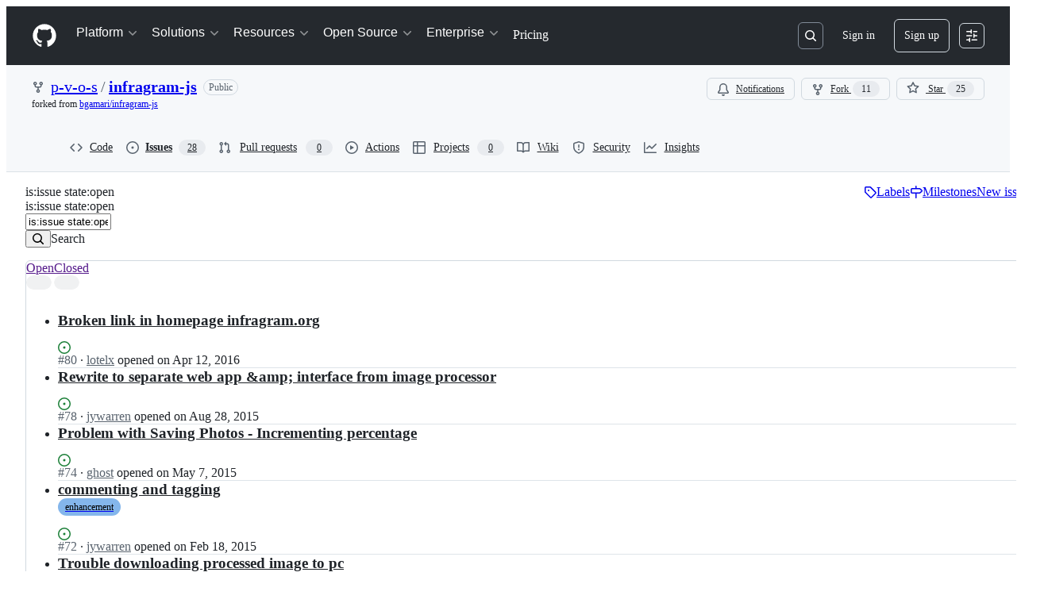

--- FILE ---
content_type: application/javascript
request_url: https://github.githubassets.com/assets/39837-5f936ca22618.js
body_size: 4897
content:
"use strict";(globalThis.webpackChunk_github_ui_github_ui=globalThis.webpackChunk_github_ui_github_ui||[]).push([[39837],{39837:(e,t,s)=>{s.d(t,{A:()=>V});var i=s(74848),l=s(69726),n=s(96540),a=s(73017),r=s(40961),o=s(87670);let d="TaskListItems-module__task-list-item--wcmow";var m=s(46720),c=s(20263),u=s(80752);let h=e=>"string"==typeof e?.taskBox&&e?.text?.match(/[^\s\\]/)!==null,k=({container:e,nestedItems:t,globalIndex:s,markdownIndex:i,items:l,itemsData:n,nested:a=!1,lists:r,parentIsChecklist:o,hasDifferentListTypes:d})=>(l.map((l,m)=>{let c=Array.from(l.querySelectorAll(":scope > ul > li:not(.base-task-list-item), :scope > ol > li:not(.base-task-list-item)"))??[],u=Array.from(l.querySelectorAll(":scope > ul > li.task-list-item, :scope > ol > li.task-list-item"))??[],h=(Array.from(l.querySelectorAll("ul > li.task-list-item, ol > li.task-list-item, li.task-list-item"))??[]).length,g=[];h>0&&t.set(s.toString(),h);let p=l.classList.contains("task-list-item")?function(e,t){let s=t.parentElement?.closest(".contains-task-list");if(!s)throw Error("Could not find the item's parent list");let i=t?Array.from(s.children).indexOf(t):-1;return[e.indexOf(s),i]}(r,l):void 0,{title:f,content:x}=function(e){let t="",s="";for(let l of e.childNodes){var i;if("INPUT"===(i=l).nodeName||"UL"===i.nodeName||"OL"===i.nodeName||"#comment"===l.nodeName)continue;let e=l.textContent||"";if("#text"===l.nodeName){t+=e,s+=e;continue}if("CODE"===l.nodeName){t+=`\`${e}\``,s+=l.outerHTML;continue}t+=e,s+=l.outerHTML}return{title:t.trim(),content:s}}(l);n.push({id:s.toString(),index:m,title:f,content:x,checked:l.querySelector(".task-list-item-checkbox")?.checked===!0,position:p,container:l.parentElement,nested:a,children:g,markdownIndex:l.classList.contains("task-list-item")?i+=1:-1,isBullet:l.parentElement?.tagName==="UL"&&!l.classList.contains("task-list-item"),isNumbered:l.parentElement?.tagName==="OL"&&!l.classList.contains("task-list-item"),parentIsChecklist:o,hasNestedItems:h>0,hasDifferentListTypes:d});let I=c.length>0&&k({container:e,nestedItems:t,globalIndex:s+1,markdownIndex:i,items:c,itemsData:g,nested:!0,lists:r,parentIsChecklist:l.classList.contains("task-list-item"),hasDifferentListTypes:u.length>0&&c.length!==u.length});s=I?I.globalIndex:s+1,i=I?I.markdownIndex:i}),{globalIndex:s,markdownIndex:i}),g=async({markdownValue:e,markdownIndex:t,onChange:s})=>{let i=e.split(/\r?\n/),l=null,n=!1;for(let e=0,a=0;e<i.length;e++){let r=i[e];if(r.trim().startsWith("\x3c!--")&&(n=!0),n){r.trim().endsWith("--\x3e")&&(n=!1);continue}if(l){if(x(r,l)){l=null;continue}}else l=f(r);if(l)continue;let o=(0,u.VB)(r);if(h(o)){if(a===t){let t=(0,u.a1)(p(o));i.splice(e,1,t);let l=i.join(`
`);return await s(l)}a++}}},p=e=>({...e,taskBox:"[ ]"===e.taskBox?"[x]":"[ ]"}),f=e=>{let t=e.match(/^ {0,3}(`{3,}|~{3,})[^`]*$/);return t?t[1]:null},x=(e,t)=>RegExp(`^ {0,3}${t}${t[0]}* *$`).test(e);var I=s(94236),L=s(26108),y=s(5524),b=s(38621);let T=({totalItems:e,onConvertToIssue:t,onConvertToSubIssue:s,item:l,allowIssueConversion:a,allowSubIssueConversion:r,disabled:d,setIsConverting:m,allowReordering:c,...u})=>{let h,{title:k,index:g,id:p}=l,{moveToPosition:f}=(0,o.gY)(),[x,T]=(0,n.useState)(!1),v=(0,n.useMemo)(()=>`task-list-menu-item-${p}`,[p]),N=e=>{if(e){let e=Array.from(document.querySelectorAll('[id^="task-list-menu-item-"]'));if(e.length>0){let t=e[Math.min(g,e.length-1)];t?.focus()}}else{let e=document.getElementById(v);e&&e.focus()}},_=({moveAction:e,e:t})=>{switch(t.preventDefault(),t.stopPropagation(),T(!1),e){case"up":f(g,g-1,!0);break;case"down":f(g,g+1,!1)}},w=({e,move:i,convertToIssue:n,convertToSubIssue:a})=>{e.preventDefault(),e.stopPropagation(),"Enter"===e.code&&i&&_({moveAction:i,e}),"Enter"===e.code&&n&&(T(!1),t?.(l,m,()=>{N(!1)})),"Enter"===e.code&&a&&(T(!1),s?.(l,m,()=>{N(!0)})),"Escape"===e.code&&T(!1)};return(0,i.jsxs)(I.W,{open:x,onOpenChange:T,children:[(0,i.jsx)(I.W.Anchor,{id:v,children:(0,i.jsx)(L.K,{"data-testid":u["data-testid"],icon:b.KebabHorizontalIcon,variant:"invisible","aria-label":(h=k,`Open ${h} task options`),disabled:d,className:"TaskListMenu-module__TaskListMenuTriggerButton--Qskh6"})}),(0,i.jsx)(I.W.Overlay,{children:(0,i.jsxs)(y.l,{children:[c&&(0,i.jsxs)(i.Fragment,{children:[(0,i.jsxs)(y.l.Item,{onClick:e=>_({moveAction:"up",e}),onKeyDown:e=>w({e,move:"up"}),disabled:0===g,children:[(0,i.jsx)(y.l.LeadingVisual,{children:(0,i.jsx)(b.ChevronUpIcon,{})}),"Move up"]}),(0,i.jsxs)(y.l.Item,{onClick:e=>_({moveAction:"down",e}),onKeyDown:e=>w({e,move:"down"}),disabled:g===e-1,children:[(0,i.jsx)(y.l.LeadingVisual,{children:(0,i.jsx)(b.ChevronDownIcon,{})}),"Move down"]})]}),a&&t&&(0,i.jsxs)(y.l.Item,{onClick:()=>t?.(l,m),onKeyDown:e=>w({e,convertToIssue:!0}),"data-testid":u["data-testid"]&&`${u["data-testid"]}-convert`,children:[(0,i.jsx)(y.l.LeadingVisual,{children:(0,i.jsx)(b.IssueOpenedIcon,{})}),"Convert to issue"]}),r&&s&&(0,i.jsxs)(y.l.Item,{onClick:()=>s?.(l,m),onKeyDown:e=>w({e,convertToSubIssue:!0}),"data-testid":u["data-testid"]&&`${u["data-testid"]}-convert-sub-issue`,children:[(0,i.jsx)(y.l.LeadingVisual,{children:(0,i.jsx)(b.IssueTracksIcon,{})}),"Convert to sub-issue"]})]})})]})};try{T.displayName||(T.displayName="TaskListMenu")}catch{}let v={ADD_TAGS:["math-renderer"],ADD_ATTR:["style","data-run-id","data-catalyst","class"]},N=/\/issues\/\d*\d/,_=(e,t)=>{let s=document.createElement("div");s.innerHTML=e;let i=s.querySelectorAll("span.reference");if(0===i.length)return!0;if(t||i.length>1)return!1;let l=i[0];return l.remove(),""===s.innerHTML.trim()&&!!N.test(l.innerHTML)};function w({markdownValue:e,onChange:t,onConvertToIssue:s,onConvertToSubIssue:a,nested:r=!1,position:d=1,item:u,totalItems:h,disabled:k,hideActions:p,itemIdToFocus:f,setitemIdToFocus:x,toggledItem:I,setToggledItem:L}){let[y,b]=(0,n.useState)(u.checked),[N,w]=(0,n.useState)(!1),[j,C]=(0,n.useState)(!1);(0,n.useEffect)(()=>{if(f&&!k){let e;(e=document.getElementById(`task-list-menu-item-${f}`))&&e.focus(),x?.(null)}},[f,k,x]),(0,n.useEffect)(()=>{I&&!k&&L(null)},[I,k,L]);let S=(0,n.useCallback)(e=>{b(!u.checked),L(u.id),g({markdownValue:e,markdownIndex:u.markdownIndex,onChange:t})},[u,t,L]),$=!r&&!u.hasDifferentListTypes||r&&d<2&&!u.parentIsChecklist&&!u.hasDifferentListTypes,[A,D]=(0,n.useMemo)(()=>[_(u.content,!0),_(u.content,!1)],[u.content]),B=`tasklist-item-${d}-${u.markdownIndex}`,E=!r||s&&a?"TaskListItem-module__task-list-item--cjTUf":"TaskListItem-module__no-convert-task-list-item--LET1o";return E+=` ${r&&h>0?"contains-task-list":""}`,E+=k?" TaskListItem-module__disabled--OHcK5":"",(0,i.jsxs)("div",{className:E,onMouseEnter:()=>w(!0),onMouseLeave:()=>w(!1),"data-testid":B,children:[(0,i.jsxs)("div",{className:"TaskListItem-module__left-aligned-content--xZ735",children:[(0,i.jsx)("div",{className:"TaskListItem-module__drag-drop-container--oJzzq",children:$&&!k&&(0,i.jsx)(o.BS.DragTrigger,{className:`TaskListItem-module__drag-handle-icon--pdSL7 ${N?"TaskListItem-module__show-trigger--HU0ll":""}`,style:{width:"20px",height:"28px"}})}),(0,i.jsxs)("div",{className:"TaskListItem-module__checkbox-items--pIbRT",id:`checkbox-item-${u.id}`,children:[(0,i.jsx)(m.A,{autoFocus:u.id===I,checked:y,disabled:k,onChange:t=>{t.preventDefault(),t.stopPropagation(),S(e)},"aria-label":`${u.title} checklist item`,className:"TaskListItem-module__taskStatusCheckbox--FJC87"}),(0,i.jsx)(c.JU,{html:u.content,className:"TaskListItem-module__task-list-html--dnlap",domPurifyConfig:v})]})]}),(0,i.jsxs)("div",{className:"TaskListItem-module__TaskListItemActionsContainer--Bm18Z",children:[j&&(0,i.jsx)(l.A,{size:"small"}),!p&&$&&u.position&&!j&&(0,i.jsx)(T,{"data-testid":`${B}-menu`,onConvertToIssue:s,onConvertToSubIssue:a,totalItems:h,item:u,disabled:k,allowIssueConversion:A,allowSubIssueConversion:D,setIsConverting:C,allowReordering:$})]})]})}try{w.displayName||(w.displayName="TaskListItem")}catch{}function j({item:e,position:t}){let s=`tasklist-item-${t}-${e.markdownIndex}`;return(0,i.jsx)(c.Pk,{html:e.content,as:"div","data-testid":s,className:"ListItem-module__ListItemContent--QTxoX"})}try{j.displayName||(j.displayName="ListItem")}catch{}let C=(e,t)=>{let s,i=t.split(/\r?\n/),l=-1,n=-1,a=-1;for(let[t,r]of i.entries()){let i=(0,u.VB)(r),o=i?.leadingWhitespace.length;if(s&&(!r||void 0!==o&&o<=s.leadingWhitespace.length)){n=t>0?t-1:0;break}i&&h(i)&&++a===e&&(l=t,s=i)}return{startLineNumber:l,endLineNumber:n=-1===n?i.length-1:n}},S=({tasklists:e,markdownValue:t,externalOnChange:s,onConvertToIssue:l,onConvertToSubIssue:a,tasklistData:m,setTasklistData:c,disabled:u,viewerCanUpdate:h})=>{let[k,g]=(0,n.useState)(!1),[p,f]=(0,n.useState)(null),[x,I]=(0,n.useState)(null),L=(0,n.useCallback)(async({dragMetadata:e,dropMetadata:i,isBefore:l,items:n,container:a})=>{if(e.id===i?.id||u)return;g(!0);let r=n.find(t=>t.id===e.id)?.markdownIndex,o=n.find(e=>e.id===i.id)?.markdownIndex;if(void 0===r||void 0===o)return;let d=((e,t,s,i)=>{let{startLineNumber:l,endLineNumber:n}=C(s,e),{startLineNumber:a,endLineNumber:r}=C(i,e),o=e.split(/\r?\n/),d=n-l+1,m=[...o].splice(l,d);return t?(o.splice(l,d),o.splice(a,0,...m)):(o.splice(r+1,0,...m),o.splice(l,d)),o.join(`
`)})(t,l,r,o);c(((e,t,s,i,l,n)=>{let a=new Map(i),r=e.findIndex(e=>e.id===t),o=e[r];if(!o)return a;let d=[...e];d.splice(r,1);let m=d.findIndex(e=>e.id===s);d.splice(l?m:m+1,0,o);let c=i.get(n);if(!c)return a;if(c===e)a.set(n,d);else{let t=s=>{for(let i of s)i.children===e?i.children=d:i.children&&t(i.children)};t(c),a.set(n,c)}return a})(n,e.id,i.id,m,l,a)),s&&(await s(d),g(!1),f(i.id))},[u,t,m,c,s]),y=(0,n.useCallback)(async e=>{s&&(g(!0),await s(e),g(!1))},[s]);function b(e,s,r,m,c,g){let T=!e.isBullet&&!e.isNumbered,v="OL"===r.tagName?"ol":"UL"===r.tagName?"ul":"div";return(0,i.jsxs)(n.Fragment,{children:[T&&(0,i.jsx)(w,{toggledItem:x,setToggledItem:I,markdownValue:t,onChange:y,onConvertToIssue:l,onConvertToSubIssue:a,nested:c,position:s,item:e,totalItems:m,disabled:u||k,hideActions:!h&&!k,setitemIdToFocus:f,itemIdToFocus:p}),!T&&(0,i.jsx)(j,{item:e,position:s}),e.children.length>0&&(0,i.jsx)(o.BS,{items:e.children,onDrop:t=>L({...t,items:e.children,container:r}),renderOverlay:(t,l)=>(0,i.jsx)(o.BS.Item,{index:l,id:t.id,title:t.title,hideTrigger:!0,className:d,isDragOverlay:!0,style:{marginLeft:"-30px"},children:b(t,s+1,r,e.children.length,!0,!0)},t.id),as:"div",children:(0,i.jsx)(v,{className:"base-list-item",style:{listStyleType:"none",marginLeft:T?"12px":"-28px"},children:e.children.map((t,l)=>{let n=$({child:t,position:s}),a=A({child:t,isDragOverlay:g}),d=D({child:t,isDragOverlay:g});return(0,i.jsx)(o.BS.Item,{index:l,id:t.id,title:t.title,hideTrigger:!0,className:`${n} ${a} ${d}`,as:B(e)?"li":"div",children:b(t,s+1,r,e.children.length,!0,g)},t.id)})})})]},e.index)}return(0,n.useMemo)(()=>(0,i.jsx)(i.Fragment,{children:e.map((e,t)=>{let s=m.get(e)||[],l=s.filter(e=>!e.isBullet&&!e.isNumbered),n="OL"===e.tagName?"ol":"UL"!==e.tagName||e.classList.contains("contains-task-list")&&l.length===s.length?"div":"ul";return s.length>0?(0,r.createPortal)((0,i.jsx)("li",{className:"base-task-list-item",style:{listStyle:"none",marginLeft:"-28px"},children:(0,i.jsx)(o.BS,{items:s,onDrop:t=>L({...t,items:s,container:e}),style:{marginTop:"1px"},renderOverlay:(t,l)=>(0,i.jsx)(o.BS.Item,{index:l,id:t.id,title:t.title,hideTrigger:!0,isDragOverlay:!0,children:b(t,0,e,s.length,!1,!0)},t.id),as:"div",children:(0,i.jsx)(n,{className:"base-list-item",style:{marginLeft:l.length!==s.length&&l.length?"5px":"0px"},children:s.map((t,l)=>(0,i.jsx)(o.BS.Item,{index:l,id:t.id,title:t.title,hideTrigger:!0,className:t.isBullet?"TaskListItems-module__bullet-task-item--X_OYA":t.isNumbered?"TaskListItems-module__numbered-task-item--rZ83B":d,as:B(t)?"li":"div",style:{marginLeft:t.isBullet||t.isNumbered||!t.hasDifferentListTypes?"0px":"-28px",marginRight:"-8px"},children:b(t,0,e,s.length,!1,!1)},t.id))})})}),e,t.toString()):null})}),[t,m,u])},$=({child:e,position:t})=>e.isNumbered?t+1<2?"TaskListItems-module__numbered-task-list--qipBK":"TaskListItems-module__numbered-task-list-nested--sSUYp":e.isBullet?t+1<2?"TaskListItems-module__unordered-task-list--Sl3h1":"TaskListItems-module__unordered-task-list-nested--Eju8Y":d,A=({child:e,isDragOverlay:t})=>!e.isBullet&&!e.isNumbered&&(t?"TaskListItems-module__nested-overlay-list--A36Te":e.parentIsChecklist||e.hasDifferentListTypes?"":d),D=({child:e,isDragOverlay:t})=>(e.isBullet||e.isNumbered)&&(t?"TaskListItems-module__overlay-task-list-child--Phee9":""),B=e=>(e.isNumbered||e.isBullet)&&!e.hasDifferentListTypes||e.hasDifferentListTypes||e.children.length>0;try{S.displayName||(S.displayName="TaskListItems")}catch{}var E=s(34164);let M=[],O=function(e,t,s){let[i,l]=(0,n.useState)([]);return(0,n.useLayoutEffect)(()=>{let s=Array.from(e.current?.querySelectorAll(t)??M);l(e=>!function(e,t){if(e.length!==t.length)return!1;for(let s=0;s<e.length;s++)if(e[s]!==t[s])return!1;return!0}(e,s)?s:e)},[s,e,t]),i};var q=s(42931);let P=/\b(href|src)\s*=\s*(['"])([^'"?]{1,2000})(\?(?:[^'"]{0,1000}?))token=([^&#"']{0,500})([^'"]{0,1000})\2/gi,V=({verifiedHTML:e,markdownValue:t="",onChange:s,onConvertToIssue:r,onConvertToSubIssue:o,onLinkClick:d,openLinksInNewTab:m=!1,loading:c=!1,disabled:u,viewerCanUpdate:h,className:g})=>{let p=(0,n.useRef)(null),f=O(p,".contains-task-list:not(.contains-task-list .contains-task-list)",e),x=(0,n.useRef)(""),I=(0,n.useMemo)(()=>{var t,s,i;let l;return t=x.current,s=e,i=function(e){let t,s={};P.lastIndex=0;let i=0;for(;null!==(t=P.exec(e))&&!(++i>1e3);){let e=t[3],i=t[4],l=t[5],n=t[6];e&&l&&(s[`${e}${i}token=TOKEN_PLACEHOLDER${n}`]=l)}return s}(t),P.lastIndex=0,l=0,s.replace(P,(e,t,s,n,a,r,o)=>{if(++l>1e3)return e;let d=`${n}${a}token=TOKEN_PLACEHOLDER${o}`;return i.hasOwnProperty(d)?`${t}=${s}${n}${a}token=${i[d]}${o}${s}`:e})},[e]);x.current=I;let{tasklistData:L,nestedItems:y,setTasklistData:b}=((e,t)=>{let[s,i]=(0,n.useState)(()=>new Map),[l,a]=(0,n.useState)(()=>new Map);return(0,n.useLayoutEffect)(()=>{if(!e)return;let s=function({container:e,tasklists:t}){let s=new Map,i=new Map,l=function(e,t="ul:not(.base-list-item), ol:not(.base-list-item)"){return Array.from(e.querySelectorAll(t)).filter(e=>!e.closest("tracking-block"))}(e),n=0,a=-1;for(let r of t){let t=Array.from(r.querySelectorAll(":scope > li:not(.base-task-list-item)")),o=r.querySelectorAll(":scope > li.task-list-item"),d=[],{globalIndex:m,markdownIndex:c}=k({container:e,nestedItems:i,globalIndex:n,markdownIndex:a,items:t,itemsData:d,nested:!1,lists:l,parentIsChecklist:r.classList.contains("task-list-item"),hasDifferentListTypes:o.length>0&&o.length!==t.length});for(let e of(n=m,a=c,s.set(r,d),t))e.remove()}return{newData:s,nestedItems:i}}({container:e,tasklists:t});i(s.newData),a(s.nestedItems)},[e,t]),{tasklistData:s,nestedItems:l,setTasklistData:i,setNestedItems:a}})(p.current,f);(0,q.O)({htmlContainerRef:p,onLinkClick:d,openLinksInNewTab:m});let T=(0,n.useMemo)(()=>{let e=["markdown-body","NewMarkdownViewer-module__safe-html-box--dKCgP"];return g&&e.push(g),(0,i.jsx)(a.vb,{ref:p,className:(0,E.$)(e),html:I})},[g,I]);return c?(0,i.jsx)("div",{className:(0,E.$)("NewMarkdownViewer-module__spinner--yFr_i"),children:(0,i.jsx)(l.A,{"aria-label":"Loading markdown content..."})}):(0,i.jsxs)(i.Fragment,{children:[T,f.length>0&&(0,i.jsx)(S,{tasklists:f,markdownValue:t,externalOnChange:s,onConvertToIssue:r,onConvertToSubIssue:o,tasklistData:L,setTasklistData:b,nestedItems:y,disabled:u||!s,viewerCanUpdate:h})]})};try{V.displayName||(V.displayName="NewMarkdownViewer")}catch{}}}]);
//# sourceMappingURL=39837-9d3183bc3257.js.map

--- FILE ---
content_type: application/javascript
request_url: https://github.githubassets.com/assets/94643-500a1ce728f1.js
body_size: 7372
content:
"use strict";(globalThis.webpackChunk_github_ui_github_ui=globalThis.webpackChunk_github_ui_github_ui||[]).push([[94643],{53419:(t,e,i)=>{let s;i.d(e,{BI:()=>m,Ti:()=>y,lA:()=>d,sX:()=>p});var a=i(70837),n=i(18679),r=i(82075),l=i(82518);let{getItem:o}=(0,r.A)("localStorage"),h="dimension_",u=["utm_source","utm_medium","utm_campaign","utm_term","utm_content","scid"];try{let t=(0,a.O)("octolytics");delete t.baseContext,s=new n.s(t)}catch{}function c(t){let e=(0,a.O)("octolytics").baseContext||{};if(e)for(let[t,i]of(delete e.app_id,delete e.event_url,delete e.host,Object.entries(e)))t.startsWith(h)&&(e[t.replace(h,"")]=i,delete e[t]);let i=document.querySelector("meta[name=visitor-payload]");for(let[t,s]of(i&&Object.assign(e,JSON.parse(atob(i.content))),new URLSearchParams(window.location.search)))u.includes(t.toLowerCase())&&(e[t]=s);return e.staff=(0,l.Xl)().toString(),Object.assign(e,t)}function d(t){s?.sendPageView(c(t))}function p(){return document.head?.querySelector('meta[name="current-catalog-service"]')?.content}function m(t,e={}){let i=p(),a=i?{service:i}:{};for(let[t,i]of Object.entries(e))null!=i&&(a[t]=`${i}`);s&&(c(a),s.sendEvent(t||"unknown",c(a)))}function y(t){return Object.fromEntries(Object.entries(t).map(([t,e])=>[t,JSON.stringify(e)]))}},73855:(t,e,i)=>{i.d(e,{CN:()=>SearchItem,P$:()=>QueryEvent,VJ:()=>h,dS:()=>FetchDataEvent,k8:()=>n,m4:()=>l,nM:()=>r,o7:()=>a,qi:()=>FilterItem,yk:()=>o});var s=i(50467);let a={DIRECTORY:"Search in this directory",ORG:"Search in this organization",OWNER:"Search in this owner",REPO:"Search in this repository",ENTERPRISE:"Search in this enterprise",GITHUB:"Search all of GitHub",GENERAL:"Submit search",COMMAND:"Run command",COPILOT_CHAT:"Start a new Copilot thread",COPILOT_SEARCH:"Search with Copilot",EXPLORE:"Learn More",DEFAULT:"Jump to"},n="Autocomplete";let FilterItem=class FilterItem extends Event{constructor({filter:t,value:e,name:i="",description:a="",inlineDescription:n=!1,priority:r=1/0,icon:l,avatar:o,action:h}){super("filter-item"),(0,s._)(this,"name",void 0),(0,s._)(this,"filter",void 0),(0,s._)(this,"value",void 0),(0,s._)(this,"description",void 0),(0,s._)(this,"inlineDescription",!1),(0,s._)(this,"action",void 0),(0,s._)(this,"priority",void 0),(0,s._)(this,"icon",void 0),(0,s._)(this,"avatar",void 0),this.filter=t,this.value=e,this.name=i,this.description=a,this.inlineDescription=n,this.priority=r,this.icon=l,this.avatar=o,this.action=h}};function r(t){return t instanceof Object}let l={Apps:"apps",Archived:"archived",Book:"book",Bookmark:"bookmark",Branch:"branch",Calendar:"calendar",Circle:"circle",Code:"code",CodeReview:"code-review",CodeSquare:"code-square",Comment:"comment",CommentDiscussion:"comment-discussion",Copilot:"copilot",CopilotError:"copilot-error",Codespaces:"codespaces",CreditCard:"credit-card",Default:"default",DeviceDesktop:"device-desktop",DeviceMobile:"device-mobile",Discussion:"discussion",Draft:"draft",FileCode:"file-code",Filter:"filter",Forbidden:"forbidden",Gift:"gift",Globe:"globe",Heart:"heart",History:"history",Issue:"issue",IssueOpened:"issue-opened",IssueClosed:"issueClosed",Iterations:"iterations",Mention:"mention",Merged:"merged",Milestone:"milestone",No:"no",Not:"not",Organization:"organization",Package:"package",Pencil:"pencil",Person:"person",Play:"play",PlusCircle:"plus-circle",Project:"project",PullRequest:"pullRequest",Question:"question",Reaction:"reaction",Repo:"repo",Rocket:"rocket",Search:"search",Server:"server",ShieldCheck:"shield-check",SingleSelect:"single-select",Sort:"sort",Tag:"tag",Team:"team",Telescope:"telescope",Trash:"trash",Workflow:"workflow"},o={Entity:"--color-prettylights-syntax-entity",Constant:"--color-prettylights-syntax-constant",Keyword:"--color-prettylights-syntax-keyword",Variable:"--color-prettylights-syntax-variable",String:"--color-prettylights-syntax-string"};let SearchItem=class SearchItem extends Event{constructor({id:t,priority:e,value:i,action:a,description:n="",icon:r,scope:l="DEFAULT",prefixText:o,prefixColor:h,isFallbackSuggestion:u,isUpdate:c}){super(c?"update-item":"search-item"),(0,s._)(this,"id",void 0),(0,s._)(this,"priority",void 0),(0,s._)(this,"value",void 0),(0,s._)(this,"action",void 0),(0,s._)(this,"description",void 0),(0,s._)(this,"icon",void 0),(0,s._)(this,"scope",void 0),(0,s._)(this,"prefixText",void 0),(0,s._)(this,"prefixColor",void 0),(0,s._)(this,"isFallbackSuggestion",void 0),this.id=t,this.priority=e,this.value=i,this.prefixText=o,this.prefixColor=h,this.action=a,this.description=n,this.icon=r,this.scope=l,this.isFallbackSuggestion=u||!1}};let h={Normal:"normal",Entity:"entity",Constant:"constant",FilterValue:"filter-value"};let FetchDataEvent=class FetchDataEvent extends Event{constructor(t){super("fetch-data"),(0,s._)(this,"fetchPromise",void 0),this.fetchPromise=t}};let QueryEvent=class QueryEvent extends Event{toString(){return this.rawQuery}constructor(t,e,i){super("query"),(0,s._)(this,"parsedQuery",void 0),(0,s._)(this,"rawQuery",void 0),(0,s._)(this,"parsedMetadata",void 0),this.parsedQuery=t,this.rawQuery=e,this.parsedMetadata=i}};Event},76999:(t,e,i)=>{i.d(e,{XX:()=>s.XX,_3:()=>s._3,qy:()=>s.qy});var s=i(31143)},94643:(t,e,i)=>{i.d(e,{CN:()=>m.CN,MK:()=>QueryBuilderElement,dS:()=>m.dS,m4:()=>m.m4,qi:()=>m.qi});var s=i(35750),a=i(18150),n=i(85242),r=i(88243),l=i(16213),o=i(50467),h=i(31635),u=i(39595),c=i(35908),d=i(53419),p=i(76999),m=i(73855);let FeedbackEvent=class FeedbackEvent extends Event{constructor(t,e,i){super("query-builder-feedback",{bubbles:!0,cancelable:!0}),(0,o._)(this,"key",void 0),(0,o._)(this,"text",void 0),(0,o._)(this,"data",void 0),this.key=t,this.text=e,this.data=i}};let y=(t,e)=>t.priority-e.priority;var v=new WeakMap,_=new WeakMap,f=new WeakMap,g=new WeakMap,b=new WeakMap,w=new WeakMap,$=new WeakMap,L=new WeakMap,I=new WeakMap,C=new WeakMap,A=new WeakMap,k=new WeakMap,E=new WeakMap,q=new WeakMap,S=new WeakMap,x=new WeakMap,W=new WeakMap,M=new WeakMap,F=new WeakMap,B=new WeakMap,P=new WeakMap,T=new WeakMap,Q=new WeakSet,O=new WeakMap,R=new WeakMap,V=new WeakSet,D=new WeakSet,N=new WeakSet,z=new WeakSet,j=new WeakSet,J=new WeakSet,U=new WeakSet,X=new WeakSet,K=new WeakSet,H=new WeakSet,G=new WeakSet,Y=new WeakSet,Z=new WeakSet;let QueryBuilderElement=class QueryBuilderElement extends HTMLElement{get input(){return(0,u.FB)(this,"input")}get styledInputContent(){return(0,u.FB)(this,"styledInputContent")}get styledInputContainer(){return(0,u.FB)(this,"styledInputContainer")}get styledInput(){return(0,u.FB)(this,"styledInput")}get overlay(){return(0,u.FB)(this,"overlay")}get sizer(){return(0,u.FB)(this,"sizer")}get clearButton(){return(0,u.FB)(this,"clearButton")}get resultsList(){return(0,u.FB)(this,"resultsList")}get screenReaderFeedback(){return(0,u.FB)(this,"screenReaderFeedback")}get query(){return this.input.value}get i18n(){return{suggestion:"suggestion",suggestions:"suggestions",clear_search:"Input cleared."}}navigate(t){let e=t?.target?.closest("li"),i=(0,r._)(this,Q,tt).call(this,e);i&&((0,d.BI)("query-builder-element.click",{url:i}),this.dispatchEvent(new CustomEvent("query-builder:navigate",{bubbles:!0,detail:{url:i}})),t instanceof MouseEvent&&(t.metaKey||t.ctrlKey)?window.open(i):window.location.href=i)}get closed(){return this.overlay&&this.overlay.hasAttribute("hidden")}set closed(t){if(t)this.closed||(this.overlay&&(this.overlay.hidden=!0),this.input.setAttribute("aria-expanded","false"),(0,s._)(this,v)?.clearSelection());else{if(!this.closed)return;this.overlay&&(this.overlay.hidden=!1),this.input.setAttribute("aria-expanded","true")}}show(){this.closed=!1,this.overlay?.scrollIntoView?.({behavior:"smooth",block:"nearest"})}hide(){"false"===this.resultsList.getAttribute("data-persist-list")&&(this.closed=!0)}initialize(t,e){for(let i of(this.parser=t,(0,n._)(this,T,!0),(0,n._)(this,B,!0),e))this.attachProvider(i);(0,n._)(this,B,!1),(0,n._)(this,g,e.reduce((t,e)=>({...t,[e.value]:e}),{}))}detachElementDefinitionReadyForProviders(){this.removeEventListener("query-builder:ready-to-request-provider",this.elementDefinitionReadyForProviders)}connectedCallback(){(0,s._)(this,w)?.abort();let{signal:t}=(0,n._)(this,w,new AbortController);t.addEventListener("abort",()=>{(0,n._)(this,g,{})}),(0,n._)(this,E,this.input.getAttribute("id")),this.hasAttribute("defer-request-providers")||(document.addEventListener("query-builder:ready-to-request-provider",this.elementDefinitionReadyForProviders,!0),this.readyForRequestProviders())}readyForRequestProviders(){(0,r._)(this,Z,tp).call(this)>0&&(0,s._)(this,P)||((0,n._)(this,v,(0,s._)(this,v)||new c.A(this.input,this.resultsList,{tabInsertsSuggestions:!1})),this.requestProviders())}async requestProviders(){(0,n._)(this,P,!0),await Promise.resolve(),(0,n._)(this,B,!0),this.dispatchEvent(new Event("query-builder:request-provider",{bubbles:!0})),(0,n._)(this,B,!1),(0,n._)(this,S,new Map);let t=this.parseInputValue();this.styleInputText(t),this.toggleClearButtonVisibility()}parseInputValue(){return this.parsedMetadata=this.parser.parse(this.input.value,this.input.selectionStart||0),this.parser.flatten(this.parsedMetadata)}attachProvider(t){if(!(0,s._)(this,w))return;let{signal:e}=(0,s._)(this,w);if(!(0,s._)(this,B))throw Error("Can't attach providers after the query builder has been connected");(0,s._)(this,g)[t.value]||((0,s._)(this,g)[t.value]=t,"filter"===t.type?((0,s._)(this,b).add(t.value),t.addEventListener("filter-item",e=>{(0,s._)(this,O).call(this,(0,s._)(this,k),t),(0,s._)(this,k).get(t)?.push(e),(0,r._)(this,V,te).call(this)},{signal:e}),t.addEventListener("show",()=>{(0,s._)(this,A).add(t),(0,r._)(this,V,te).call(this)},{signal:e}),t.addEventListener("fetch-data",async t=>{let e=new Promise(t=>setTimeout(t,(0,s._)(this,M)));(0,n._)(this,F,Promise.race([Promise.all([(0,s._)(this,F),t.fetchPromise]),e]));let i=(0,s._)(this,F);try{await i}catch(t){if("AbortError"!==t.name)throw(0,n._)(this,F,!1),t}i===(0,s._)(this,F)&&((0,n._)(this,F,!1),(0,r._)(this,V,te).call(this),this.updateVisibility())},{signal:e})):(t.addEventListener("fetch-data",async e=>{(0,s._)(this,C).delete(t),await e.fetchPromise,(0,s._)(this,L).set(t,(0,s._)(this,I).get(t)||[]),(0,s._)(this,I).delete(t),(0,r._)(this,V,te).call(this)}),t.addEventListener("search-item",e=>{(0,s._)(this,O).call(this,(0,s._)(this,L),t),(0,s._)(this,I).has(t)?(0,s._)(this,I).get(t)?.push(e):((0,s._)(this,C).has(t)&&((0,s._)(this,L).set(t,[]),(0,s._)(this,C).delete(t)),(0,s._)(this,L).get(t)?.push(e),(0,r._)(this,V,te).call(this))},{signal:e}),t.addEventListener("update-item",e=>{let i=(0,s._)(this,L).get(t);if(!i)return;let a=i.findIndex(t=>t.id===e.id);a<0||(i[a]=e,(0,r._)(this,V,te).call(this))},{signal:e})))}disconnectedCallback(){(0,s._)(this,w)?.abort()}comboboxCommit(t){let e=t.target,i=e?.getAttribute("data-type"),s=e?.getAttribute("data-value")||"",a=e?.getAttribute("data-replace-query-with")||"",n=parseInt(e?.getAttribute("data-move-caret-to")||"0")||0,r=this.parseInputValue();if("url-result"===i);else if("filter-result"===i)r.pop(),r.push({type:"filter",filter:s,value:""});else if("command-result"===i){let t=e.getAttribute("data-command-name")||"",i=JSON.parse(e.getAttribute("data-command-payload")||"{}");this.dispatchEvent(new CustomEvent(t,{detail:i}))}else if("query-result"===i)if(a)this.input.value=a,this.input.focus(),r=void 0;else{let t=this.parser.flatten(this.parser.parse(s,0));r.push(...t),r.push({type:"text",value:""})}else"filter-item"===i&&(a?(this.input.value=a,this.input.focus(),r=void 0):this.addSelectedItemToFilter(s,r));if(this.parseQuery(r),a){let t=-1===n?this.input.value.length:n;this.input.setSelectionRange(t,t)}this.input.removeAttribute("aria-activedescendant")}addSelectedItemToFilter(t,e){let i=/\s/.test(t),s=e.pop();if(s?.type==="filter"){let a=s.value.split(",");a.pop(),a.push(i?`"${t}"`:t),e.push({type:"filter",filter:s?.filter,value:a.join(",")}),e.push({type:"text",value:""})}else s&&e.push(s)}async inputChange(){await this.parseQuery()}inputBlur(){(clearTimeout(this.focusTimeout),(0,s._)(this,_))?(0,n._)(this,_,!1):(this.styledInput.classList.remove((0,s._)(this,q)),this.input.removeAttribute("aria-activedescendant"),this.hide())}resultsMousedown(){(0,n._)(this,_,!0)}async inputFocus(){this.styledInput.classList.add((0,s._)(this,q)),this.readyForRequestProviders(),(0,s._)(this,v).start();let t=this.input.value;this.lastParsedQuery&&this.lastParsedQuery===this.input.value||await this.parseQuery(),this.closed&&this.input.value===t&&this.input.setSelectionRange(0,this.input.value.length),this.focusTimeout?clearTimeout(this.focusTimeout):this.focusTimeout=setTimeout(()=>{this.input.focus()},this.FOCUS_TIMEOUT_VALUE)}moveCaretToEndOfInput(){this.input.setSelectionRange(this.input.value.length,this.input.value.length)}hasFocus(){return this.styledInput.classList.contains((0,s._)(this,q))}inputKeydown(t){let e=t.key;if("Escape"===e)this.hide();else if("Enter"===e){let e=this.resultsList.querySelector('[aria-selected="true"], [data-combobox-option-default="true"]');if(!e||"true"===e.getAttribute("aria-disabled"))return;let i=(0,r._)(this,Q,tt).call(this,e);if(!i)return;t.ctrlKey||t.metaKey?window.open(i):window.location.href=i}}inputSubmit(){this.hide()}clearButtonFocus(t){let e=t.relatedTarget;e&&e===this.input&&this.show()}clearButtonBlur(){this.hide()}toggleClearButtonVisibility(){if(this.clearButton)if(""!==this.input.value){if(!1===this.clearButton.hidden)return;this.clearButton.hidden=!1}else this.clearButton.hidden=!0}updateVisibility(){this.hasFocus()&&((0,s._)(this,k).size>0||(0,s._)(this,L).size>0||(0,s._)(this,A).size>0?this.show():(0,s._)(this,F)||this.hide())}getLeadingVisual(t,e){if(e){let t="org"===e.type?"avatar avatar-1 avatar-small":"avatar avatar-1 avatar-small circle";return(0,p.qy)`<img src="${e.url}" alt="" role="presentation" class="${t}" />`}if(t&&(0,m.nM)(t))return(0,p.qy)([t.html]);let i=document.getElementById(`${t}-icon`);return(0,p.qy)([i?.innerHTML])}updateScreenReaderFeedback(t){let e=new FeedbackEvent("NEW_RESULTS",t,{});this.dispatchEvent(e),this.screenReaderFeedback.textContent=e.text}async clear(){this.dispatchEvent(new CustomEvent("query-builder:clear",{bubbles:!0,cancelable:!0}))&&await this.clearInput()}async clearInput({focusInput:t=!0}={}){await this.parseQuery([],t),(0,n._)(this,f,!0)}async parseQuery(t,e=!0){(0,s._)(this,$)?.abort();let{signal:i}=(0,n._)(this,$,new AbortController);if(t){let e=t.map(t=>"filter"===t.type?`${t.filter}:${t.value}`:t.value).join((0,s._)(this,T)?"":" "),i=Object.getOwnPropertyDescriptor(Object.getPrototypeOf(this.input),"value")?.set;i?i?.call(this.input,e):this.input.value=e,this.input.dispatchEvent(new Event("change",{bubbles:!0}))}else t=this.parseInputValue();if(this.lastParsedQuery=this.input.value,await new Promise(t=>requestAnimationFrame(t)),i.aborted||(this.styleInputText(t),e&&this.input.focus(),await new Promise(t=>setTimeout(t,100)),i.aborted))return;for(let t of(0,s._)(this,L).keys())(0,s._)(this,C).add(t);(0,s._)(this,k).clear(),(0,s._)(this,A).clear();let a=new m.P$(t,this.input.value,this.parsedMetadata);this.dispatchEvent(a);let l=!1;for(let t of(0,s._)(this,C).keys())(0,s._)(this,L).delete(t),(0,s._)(this,C).delete(t),l=!0;l&&(0,r._)(this,V,te).call(this),this.updateVisibility()}styleInputText(t){(0,r._)(this,G,tc).call(this,this.input.value);let e=document.createDocumentFragment();for(let i of t){let t=document.createElement("span"),a=document.createElement("span");a.textContent=" ";let n=!(0,s._)(this,T);if("filter"===i.type){let{filter:e,value:s}=i,r=document.createElement("span");t.setAttribute("data-type","filter-expression"),r.setAttribute("data-type","filter"),r.textContent=e;let l=document.createElement("span");l.textContent=this.filterKey;let o=document.createElement("span");o.setAttribute("data-type","filter-value"),o.textContent=s,t.appendChild(r),t.appendChild(l),t.appendChild(o),n&&t.appendChild(a)}else n?t.textContent=`${i.value} `:t.textContent=i.value,i.style===m.VJ.Constant?t.classList.add("qb-constant"):i.style===m.VJ.Entity?t.classList.add("qb-entity"):i.style===m.VJ.FilterValue&&t.classList.add("qb-filter-value");e.append(t),(0,r._)(this,Y,td).call(this)}this.styledInputContent.replaceChildren(e)}constructor(...t){super(...t),(0,l._)(this,Q),(0,l._)(this,V),(0,l._)(this,D),(0,l._)(this,N),(0,l._)(this,z),(0,l._)(this,j),(0,l._)(this,J),(0,l._)(this,U),(0,l._)(this,X),(0,l._)(this,K),(0,l._)(this,H),(0,l._)(this,G),(0,l._)(this,Y),(0,l._)(this,Z),(0,a._)(this,v,{writable:!0,value:void 0}),(0,a._)(this,_,{writable:!0,value:!1}),(0,a._)(this,f,{writable:!0,value:!1}),(0,a._)(this,g,{writable:!0,value:{}}),(0,a._)(this,b,{writable:!0,value:new Set}),(0,a._)(this,w,{writable:!0,value:null}),(0,a._)(this,$,{writable:!0,value:null}),(0,a._)(this,L,{writable:!0,value:new Map}),(0,a._)(this,I,{writable:!0,value:new Map}),(0,a._)(this,C,{writable:!0,value:new Set}),(0,a._)(this,A,{writable:!0,value:new Set}),(0,a._)(this,k,{writable:!0,value:new Map}),(0,a._)(this,E,{writable:!0,value:void 0}),(0,a._)(this,q,{writable:!0,value:"QueryBuilder-focus"}),(0,a._)(this,S,{writable:!0,value:new Map}),(0,a._)(this,x,{writable:!0,value:new Map}),(0,a._)(this,W,{writable:!0,value:150}),(0,a._)(this,M,{writable:!0,value:3e3}),(0,a._)(this,F,{writable:!0,value:!1}),(0,a._)(this,B,{writable:!0,value:!1}),(0,a._)(this,P,{writable:!0,value:!1}),(0,o._)(this,"parser",{parse:(0,r._)(this,H,tu).bind(this),flatten:t=>t}),(0,o._)(this,"parsedMetadata",void 0),(0,o._)(this,"renderSingularItemNames",!1),(0,a._)(this,T,{writable:!0,value:!1}),(0,o._)(this,"lastParsedQuery",void 0),(0,o._)(this,"FOCUS_TIMEOUT_VALUE",100),(0,o._)(this,"minWidth",300),(0,o._)(this,"elementDefinitionReadyForProviders",t=>{t.detail.id===(0,s._)(this,E)&&(this.readyForRequestProviders(),t.stopImmediatePropagation())}),(0,a._)(this,O,{writable:!0,value:(t,e)=>{t.has(e)||t.set(e,[])}}),(0,a._)(this,R,{writable:!0,value:!1})}};function tt(t){if(!t)return;let e=t.getAttribute("id");if(e)return(0,s._)(this,x).get(e)}function te(){(0,s._)(this,R)||((0,n._)(this,R,!0),this.toggleClearButtonVisibility(),(0,n._)(this,R,!1),(0,r._)(this,z,ta).call(this))}function ti(){if(0!==(0,s._)(this,A).size)return(0,p.qy)`<li role="presentation" class="ActionList-sectionDivider">
      <h3 role="presentation" class="ActionList-sectionDivider-title p-2 text-left" aria-hidden="true">
        Suggested filters
      </h3>
      <ul role="presentation">
        ${[...(0,s._)(this,A)].sort(y).map(t=>(0,r._)(this,X,to).call(this,t))}
      </ul>
    </li>`}function ts(t,e=!1){let i=[],a=this.parseInputValue().at(-1);if("filter"===t.type?t.manuallyDetermineFilterEligibility?i=(0,s._)(this,k).get(t)?.sort(y).map(t=>(0,r._)(this,K,th).call(this,t))||[]:a?.type==="filter"&&(i=(0,s._)(this,k).get(t)?.filter(t=>t.filter===a.filter).sort(y).map(t=>(0,r._)(this,K,th).call(this,t))||[]):i=[...(0,s._)(this,L).get(t)||[]].filter(t=>t.isFallbackSuggestion===e).sort(y).map(t=>(0,r._)(this,J,tr).call(this,t)),i.length)if(""===t.name)return(0,p.qy)`<li role="presentation" class="ActionList-sectionDivider">
        <ul role="presentation">
          ${i}
        </ul>
      </li>`;else return(0,p.qy)`<li role="presentation" class="ActionList-sectionDivider">
        <h3
          role="presentation"
          class="ActionList-sectionDivider-title QueryBuilder-sectionTitle p-2 text-left"
          aria-hidden="true"
        >
          ${t.name}
        </h3>
        <ul role="presentation">
          ${i}
        </ul>
      </li>`}function ta(){let t;(0,s._)(this,x).clear();let e=Object.values((0,s._)(this,g)).sort((t,e)=>t.priority-e.priority).map(t=>(0,r._)(this,N,ts).call(this,t)).filter(t=>void 0!==t);(0,s._)(this,F)||0!==e.length||(e=Object.values((0,s._)(this,g)).sort((t,e)=>t.priority-e.priority).map(t=>(0,r._)(this,N,ts).call(this,t,!0)).filter(t=>void 0!==t));let i=(0,r._)(this,D,ti).call(this);i&&e.push(i),0===e.length?(0,s._)(this,F)||(this.resultsList.textContent="",(0,p.XX)((0,p.qy)``,this.resultsList)):(0,p.XX)((0,p.qy)`${e.map((t,i)=>i===e.length-1?t:(0,p.qy)`${t}
                <li aria-hidden="true" class="ActionList-sectionDivider"></li>`)}`,this.resultsList);let a=this.resultsList.querySelectorAll('[role="option"]').length,l=1===a?this.i18n.suggestion:this.i18n.suggestions;t=`${a} ${l}.`,(0,s._)(this,f)&&(t=`${this.i18n.clear_search} ${t}`,(0,n._)(this,f,!1)),this.screenReaderFeedback.textContent===t&&(t+="\xa0"),setTimeout(()=>this.updateScreenReaderFeedback(t),(0,s._)(this,W))}function tn(t){if(t)return t.replace(/\s/g,"-").toLowerCase()}function tr({value:t,prefixText:e,prefixColor:i,target:a,action:n,description:l,icon:o,scope:h}){if("url"in n){let u="GENERAL"===h?`${m.o7[h]}`:`jump to this ${a.singularItemName}`,c=l?`, ${l}`:"",d=`${e?`${e} `:""}${t}${c}, ${u}`,y=`${(0,s._)(this,E)||"search-item"}-result-${(0,r._)(this,j,tn).call(this,t)}`;(0,s._)(this,x).set(y,n.url);let v=null;return e&&(v=(0,p.qy)`
          <span>
            <div class="d-inline-flex position-relative">
              <div
                class="position-absolute rounded-1 flex-items-stretch height-full width-full"
                style="opacity: 0.1; background-color: var(${i})"
              ></div>
              <div class="px-1" style="color: var(${i})">${e}</div>
            </div>
            ${(0,r._)(this,U,tl).call(this,t)}
          </span>
        `),(0,p.qy)`<li
        role="option"
        class="ActionListItem"
        data-type="url-result"
        id="${y}"
        data-value="${t}"
        aria-label="${d}"
        data-href="${n.url}"
        data-action="click:query-builder#navigate"
      >
        <span class="QueryBuilder-ListItem-link ActionListContent ActionListContent--visual16 QueryBuilder-ListItem">
          ${o?(0,p.qy)`<span id="${y}--leading" class="ActionListItem-visual ActionListItem-visual--leading">
                ${this.getLeadingVisual(o)}
              </span>`:null}
          <span class="ActionListItem-descriptionWrap">
            <span class="ActionListItem-label text-normal"> ${v||(0,r._)(this,U,tl).call(this,t)} </span>
            ${l?(0,p.qy)`<span class="ActionListItem-description">${l}</span>`:null}
          </span>

          <span aria-hidden="true" class="ActionListItem-description QueryBuilder-ListItem-trailing"
            >${m.o7[h]}</span
          >
        </span>
      </li>`}if("commandName"in n){let e=m.o7[h]||m.o7.COMMAND,i=l?`, ${l}`:"",a=`${t}${i}, ${e}`;return(0,p.qy)`<li
        role="option"
        class="ActionListItem"
        data-type="command-result"
        id="${(0,s._)(this,E)||"search-item"}-result-${(0,r._)(this,j,tn).call(this,t)}"
        data-value="${t}"
        data-command-name="${n.commandName}"
        data-command-payload="${JSON.stringify(n.data)}"
        aria-label="${a}"
      >
        <span class="ActionListContent ActionListContent--visual16 QueryBuilder-ListItem">
          ${o?(0,p.qy)`<span
                id="${(0,s._)(this,E)||"search-item"}-result-${(0,r._)(this,j,tn).call(this,t)}--leading"
                class="ActionListItem-visual ActionListItem-visual--leading"
              >
                ${this.getLeadingVisual(o)}
              </span>`:null}
          <span class="ActionListItem-descriptionWrap">
            <span class="ActionListItem-label text-normal"> ${(0,r._)(this,U,tl).call(this,t)} </span>
            ${l?(0,p.qy)`<span class="ActionListItem-description">${l}</span>`:null}
          </span>

          <span aria-hidden="true" class="ActionListItem-description QueryBuilder-ListItem-trailing"
            >${e}</span
          >
        </span>
      </li>`}{let e="",i=0;"replaceQueryWith"in n&&(e=n.replaceQueryWith,i=n.moveCaretTo);let a="query"in n?m.o7[h]:m.k8;return(0,p.qy)` <li
        role="option"
        class="ActionListItem"
        data-type="query-result"
        data-value="${t}"
        aria-label="${t}${l?`, ${l}`:""}"
        data-replace-query-with="${e}"
        data-move-caret-to="${i}"
        id="${(0,s._)(this,E)||"search-item"}-result-${(0,r._)(this,j,tn).call(this,t)}"
      >
        <span class="ActionListContent ActionListContent--visual16 QueryBuilder-ListItem">
          ${o?(0,p.qy)`<span
                id="${(0,s._)(this,E)||"search-item"}-result-${(0,r._)(this,j,tn).call(this,t)}--leading"
                class="ActionListItem-visual ActionListItem-visual--leading"
              >
                ${this.getLeadingVisual(o)}
              </span>`:null}
          <span class="ActionListItem-descriptionWrap">
            <span class="ActionListItem-label text-normal">${(0,r._)(this,U,tl).call(this,t)}</span>
            ${l?(0,p.qy)`<span class="ActionListItem-description">${l}</span>`:null}
          </span>

          ${(0,s._)(this,L).size>0?(0,p.qy)`<span aria-hidden="true" class="ActionListItem-description QueryBuilder-ListItem-trailing"
                >${a}</span
              >`:(0,p.qy)``}
        </span>
      </li>`}}function tl(t){let e=this.parser.flatten(this.parser.parse(t,0)),i=!(0,s._)(this,T),a=[];for(let t of e)if("filter"===t.type)a.push((0,p.qy)`<span>${t.filter}:</span
            ><span data-type="filter-value">${t.value}${i?" ":""}</span>`);else{let e="";t.style===m.VJ.Constant?e="qb-constant":t.style===m.VJ.Entity?e="qb-entity":t.style===m.VJ.FilterValue&&(e="qb-filter-value"),a.push((0,p.qy)`<span class="${e}">${t.value}${i?" ":""}</span>`)}return a}function to({singularItemName:t,icon:e,description:i,value:a}){let n=i?`, ${i}`:"",l=`${this.renderSingularItemNames?t:a}${n}`;return(0,p.qy)` <li
      role="option"
      class="ActionListItem"
      data-type="filter-result"
      data-value="${a}"
      id="${(0,s._)(this,E)||"filter"}-result-${(0,r._)(this,j,tn).call(this,a)}"
      aria-label="${l}, filter"
    >
      <span class="ActionListContent ActionListContent--visual16 QueryBuilder-ListItem">
        ${e?(0,p.qy)`<span
              id="${(0,s._)(this,E)||"filter"}-result-${(0,r._)(this,j,tn).call(this,a)}--leading"
              class="ActionListItem-visual ActionListItem-visual--leading"
            >
              ${this.getLeadingVisual(e)}
            </span>`:null}
        <span class="ActionListItem-descriptionWrap">
          <span class="ActionListItem-label text-normal">
            ${this.renderSingularItemNames?t:`${a}:`}
          </span>
          ${i?(0,p.qy)`<span class="ActionListItem-description">${i}</span>`:null}
        </span>

        ${(0,s._)(this,L).size>0?(0,p.qy)`<span aria-hidden="true" class="ActionListItem-description QueryBuilder-ListItem-trailing"
              >${m.k8}</span
            >`:(0,p.qy)``}
      </span>
    </li>`}function th({name:t,value:e,target:i,icon:a,avatar:n,description:l,inlineDescription:o,action:h}){let u=t&&t.length>0?t:e,c=l?`, ${l}`:"",d=i.singularItemName?`${u}${c}, autocomplete this ${i.singularItemName}`:`${u}${c}, ${i.name}`,y="",v=0;return h&&"replaceQueryWith"in h&&(y=h.replaceQueryWith,v=h.moveCaretTo),(0,p.qy)` <li
      role="option"
      class="ActionListItem"
      data-type="filter-item"
      data-replace-query-with="${y}"
      data-move-caret-to="${v}"
      data-value="${e}"
      id="${(0,s._)(this,E)||"filter-item"}-result-${(0,r._)(this,j,tn).call(this,e)}"
      aria-label="${d}"
    >
      <span class="ActionListContent ActionListContent--visual16 QueryBuilder-ListItem">
        ${a?(0,p.qy)`<span
              id="${(0,s._)(this,E)||"filter-item"}-result-${(0,r._)(this,j,tn).call(this,e)}--leading"
              class="ActionListItem-visual ActionListItem-visual--leading"
            >
              ${this.getLeadingVisual(a,n)}
            </span>`:null}
        <span class="${o?"ActionListItem-descriptionWrap-inline":"ActionListItem-descriptionWrap"}">
          <span class="ActionListItem-label text-normal">${u}</span>
          ${l?(0,p.qy)`<span class="ActionListItem-description">${l}</span>`:null}
        </span>

        ${(0,s._)(this,L).size>0?(0,p.qy)`<span aria-hidden="true" class="ActionListItem-description QueryBuilder-ListItem-trailing"
              >${m.k8}</span
            >`:(0,p.qy)``}
      </span>
    </li>`}function tu(t){let e=(0,s._)(this,S).get(t);if(e)return e.slice();{let e=[];for(let i of t.split(/\s(?=(?:[^"]*"[^"]*")*[^"]*$)/g)){let t=i.indexOf(this.filterKey);if(t>0){let a=i.substring(0,t),n=i.substring(t+1);e.push((0,s._)(this,b).has(a)?{type:"filter",filter:a,value:n}:{type:"text",value:i})}else e.push({type:"text",value:i})}return(0,s._)(this,S).set(t,[...e]),e}}function tc(t){if(this.sizer.textContent="",null!==this.input.selectionStart&&this.input.selectionStart===this.input.selectionEnd){let e=this.input.selectionStart,i=document.createElement("span");this.sizer.append(t.substring(0,e),i,t.substring(e))}else this.sizer.textContent=t}function td(){let t=this.minWidth;requestAnimationFrame(()=>{let e=this.sizer.querySelector("span");e&&(e.offsetLeft<this.styledInputContainer.scrollLeft?this.styledInputContainer.scrollLeft=e.offsetLeft-t:e.offsetLeft>this.styledInputContainer.scrollLeft+this.styledInputContainer.clientWidth&&(this.styledInputContainer.scrollLeft=e.offsetLeft-this.styledInputContainer.clientWidth+t));let i=Math.max(this.sizer.scrollWidth+2,2*(""===this.input.value),t);this.input.style.width=`${i}px`})}function tp(){return Object.keys((0,s._)(this,g)).length}(0,h.Cg)([u.CF],QueryBuilderElement.prototype,"filterKey",void 0),(0,h.Cg)([u.CF],QueryBuilderElement.prototype,"minWidth",void 0),QueryBuilderElement=(0,h.Cg)([u.p_],QueryBuilderElement)}}]);
//# sourceMappingURL=94643-e1d52e600270.js.map